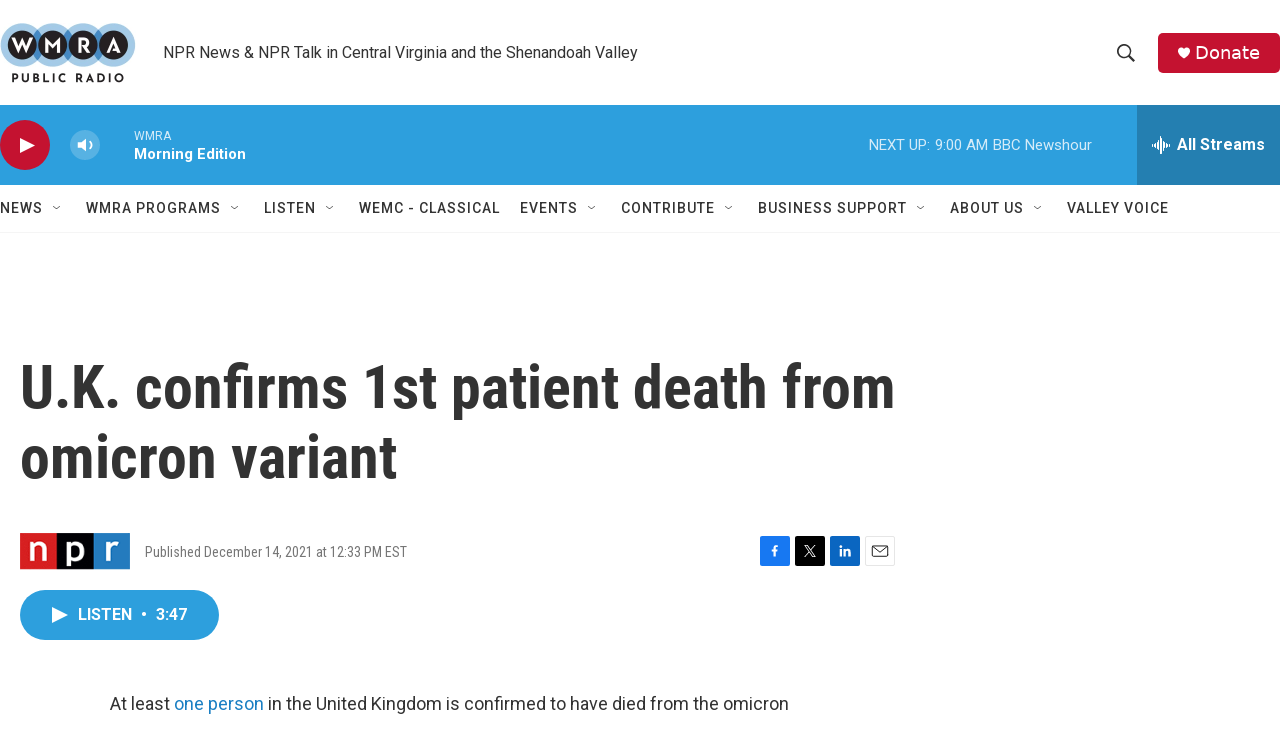

--- FILE ---
content_type: text/html; charset=utf-8
request_url: https://www.google.com/recaptcha/api2/aframe
body_size: 266
content:
<!DOCTYPE HTML><html><head><meta http-equiv="content-type" content="text/html; charset=UTF-8"></head><body><script nonce="kT6nQS6Nrkz8Ty1S6bgh0A">/** Anti-fraud and anti-abuse applications only. See google.com/recaptcha */ try{var clients={'sodar':'https://pagead2.googlesyndication.com/pagead/sodar?'};window.addEventListener("message",function(a){try{if(a.source===window.parent){var b=JSON.parse(a.data);var c=clients[b['id']];if(c){var d=document.createElement('img');d.src=c+b['params']+'&rc='+(localStorage.getItem("rc::a")?sessionStorage.getItem("rc::b"):"");window.document.body.appendChild(d);sessionStorage.setItem("rc::e",parseInt(sessionStorage.getItem("rc::e")||0)+1);localStorage.setItem("rc::h",'1768907270491');}}}catch(b){}});window.parent.postMessage("_grecaptcha_ready", "*");}catch(b){}</script></body></html>